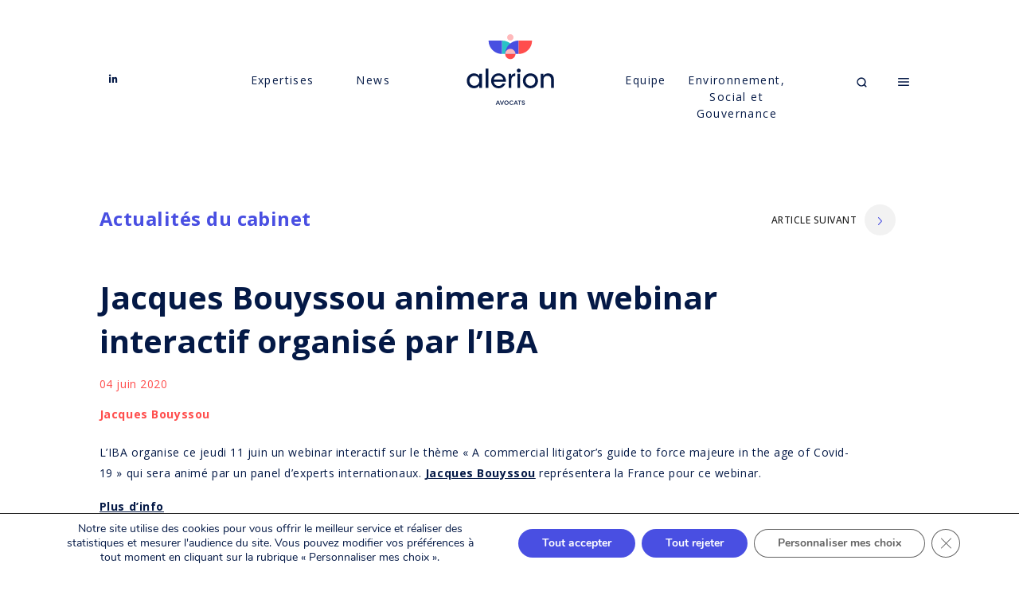

--- FILE ---
content_type: text/html; charset=UTF-8
request_url: https://www.alerionavocats.com/jacques-bouyssou-webinar-interactif-iba/
body_size: 18790
content:
<!doctype html>
<html lang="fr-FR">
<head>
	
	<meta name="viewport" content="width=device-width, initial-scale=1">
	<meta http-equiv="X-UA-Compatible" content="IE=edge" />
	<link rel="profile" href="https://gmpg.org/xfn/11">
	<link rel="stylesheet" href="https://use.fontawesome.com/releases/v5.7.1/css/all.css" integrity="sha384-fnmOCqbTlWIlj8LyTjo7mOUStjsKC4pOpQbqyi7RrhN7udi9RwhKkMHpvLbHG9Sr" crossorigin="anonymous">
      <link rel="stylesheet" href="https://www.alerionavocats.com/wp-content/themes/alerion/css/bootstrap.min.css" >
      <link rel="stylesheet" href="https://www.alerionavocats.com/wp-content/themes/alerion/css/slick.css" >
      <link href="https://unpkg.com/aos@2.3.1/dist/aos.css" rel="stylesheet">
      <link rel="stylesheet" href="https://www.alerionavocats.com/wp-content/themes/alerion/css/select2.css" >
      <link rel="stylesheet" href="https://www.alerionavocats.com/wp-content/themes/alerion/css/style.css" >
      <link rel="stylesheet" href="https://www.alerionavocats.com/wp-content/themes/alerion/css/observatoir-contentieux.css" >
      <link rel="stylesheet" href="https://www.alerionavocats.com/wp-content/themes/alerion/css/firdaoussresponsive.css" >
      <link rel="stylesheet" href="https://www.alerionavocats.com/wp-content/themes/alerion/css/achrafresponsive.css" >
      <link rel="stylesheet" href="https://cdn.jsdelivr.net/npm/@splidejs/splide@4.1.4/dist/css/splide.min.css">
      <link rel="apple-touch-icon" sizes="120x120" href="https://www.alerionavocats.com/wp-content/themes/alerion/images/apple-touch-icon.png">
<link rel="icon" type="image/png" sizes="32x32" href="https://www.alerionavocats.com/wp-content/themes/alerion/images//favicon-32x32.png">
<link rel="icon" type="image/png" sizes="16x16" href="https://www.alerionavocats.com/wp-content/themes/alerion/images//favicon-16x16.png">
<link rel="manifest" href="https://www.alerionavocats.com/wp-content/themes/alerion/images//site.webmanifest">
<link rel="mask-icon" href="https://www.alerionavocats.com/wp-content/themes/alerion/images//safari-pinned-tab.svg" color="#5bbad5">
<meta name="msapplication-TileColor" content="#da532c">
<meta name="theme-color" content="#ffffff">
	<meta name='robots' content='index, follow, max-image-preview:large, max-snippet:-1, max-video-preview:-1' />
	<style>img:is([sizes="auto" i], [sizes^="auto," i]) { contain-intrinsic-size: 3000px 1500px }</style>
	<link rel="alternate" hreflang="fr" href="https://www.alerionavocats.com/jacques-bouyssou-webinar-interactif-iba/" />
<link rel="alternate" hreflang="x-default" href="https://www.alerionavocats.com/jacques-bouyssou-webinar-interactif-iba/" />

	<!-- This site is optimized with the Yoast SEO plugin v25.9 - https://yoast.com/wordpress/plugins/seo/ -->
	<title>Jacques Bouyssou animera un webinar interactif organisé par l&#039;IBA - Alerion Avocats Paris</title>
	<link rel="canonical" href="https://www.alerionavocats.com/jacques-bouyssou-webinar-interactif-iba/" />
	<meta property="og:locale" content="fr_FR" />
	<meta property="og:type" content="article" />
	<meta property="og:title" content="Jacques Bouyssou animera un webinar interactif organisé par l&#039;IBA - Alerion Avocats Paris" />
	<meta property="og:description" content="L&rsquo;IBA organise ce jeudi 11 juin un webinar interactif sur le thème « A commercial litigator’s guide to force majeure in the age of Covid-19 » qui sera animé par un panel d&rsquo;experts internationaux. Jacques Bouyssou représentera la France pour ce webinar. Plus d&rsquo;info" />
	<meta property="og:url" content="https://www.alerionavocats.com/jacques-bouyssou-webinar-interactif-iba/" />
	<meta property="og:site_name" content="Alerion Avocats Paris" />
	<meta property="article:published_time" content="2020-06-04T10:32:47+00:00" />
	<meta property="article:modified_time" content="2020-09-10T12:26:49+00:00" />
	<meta property="og:image" content="https://www.alerionavocats.com/wp-content/uploads/2020/01/image-news.jpg" />
	<meta property="og:image:width" content="2560" />
	<meta property="og:image:height" content="1103" />
	<meta property="og:image:type" content="image/jpeg" />
	<meta name="author" content="Alerion_02" />
	<meta name="twitter:card" content="summary_large_image" />
	<meta name="twitter:label1" content="Écrit par" />
	<meta name="twitter:data1" content="Alerion_02" />
	<script type="application/ld+json" class="yoast-schema-graph">{"@context":"https://schema.org","@graph":[{"@type":"WebPage","@id":"https://www.alerionavocats.com/jacques-bouyssou-webinar-interactif-iba/","url":"https://www.alerionavocats.com/jacques-bouyssou-webinar-interactif-iba/","name":"Jacques Bouyssou animera un webinar interactif organisé par l'IBA - Alerion Avocats Paris","isPartOf":{"@id":"https://www.alerionavocats.com/#website"},"primaryImageOfPage":{"@id":"https://www.alerionavocats.com/jacques-bouyssou-webinar-interactif-iba/#primaryimage"},"image":{"@id":"https://www.alerionavocats.com/jacques-bouyssou-webinar-interactif-iba/#primaryimage"},"thumbnailUrl":"https://www.alerionavocats.com/wp-content/uploads/2020/01/image-news.jpg","datePublished":"2020-06-04T10:32:47+00:00","dateModified":"2020-09-10T12:26:49+00:00","author":{"@id":"https://www.alerionavocats.com/#/schema/person/6cd63e610407c43f6262f080a3eb39d5"},"breadcrumb":{"@id":"https://www.alerionavocats.com/jacques-bouyssou-webinar-interactif-iba/#breadcrumb"},"inLanguage":"fr-FR","potentialAction":[{"@type":"ReadAction","target":["https://www.alerionavocats.com/jacques-bouyssou-webinar-interactif-iba/"]}]},{"@type":"ImageObject","inLanguage":"fr-FR","@id":"https://www.alerionavocats.com/jacques-bouyssou-webinar-interactif-iba/#primaryimage","url":"https://www.alerionavocats.com/wp-content/uploads/2020/01/image-news.jpg","contentUrl":"https://www.alerionavocats.com/wp-content/uploads/2020/01/image-news.jpg","width":2560,"height":1103},{"@type":"BreadcrumbList","@id":"https://www.alerionavocats.com/jacques-bouyssou-webinar-interactif-iba/#breadcrumb","itemListElement":[{"@type":"ListItem","position":1,"name":"Home","item":"https://www.alerionavocats.com/"},{"@type":"ListItem","position":2,"name":"Jacques Bouyssou animera un webinar interactif organisé par l&rsquo;IBA"}]},{"@type":"WebSite","@id":"https://www.alerionavocats.com/#website","url":"https://www.alerionavocats.com/","name":"Alerion Avocats Paris","description":"Alerion Avocats Paris","potentialAction":[{"@type":"SearchAction","target":{"@type":"EntryPoint","urlTemplate":"https://www.alerionavocats.com/?s={search_term_string}"},"query-input":{"@type":"PropertyValueSpecification","valueRequired":true,"valueName":"search_term_string"}}],"inLanguage":"fr-FR"},{"@type":"Person","@id":"https://www.alerionavocats.com/#/schema/person/6cd63e610407c43f6262f080a3eb39d5","name":"Alerion_02","image":{"@type":"ImageObject","inLanguage":"fr-FR","@id":"https://www.alerionavocats.com/#/schema/person/image/","url":"https://secure.gravatar.com/avatar/f3eed2d386e95ae00b155c68b45e7700e282e8998a32b1accebb79094ad55115?s=96&d=mm&r=g","contentUrl":"https://secure.gravatar.com/avatar/f3eed2d386e95ae00b155c68b45e7700e282e8998a32b1accebb79094ad55115?s=96&d=mm&r=g","caption":"Alerion_02"}}]}</script>
	<!-- / Yoast SEO plugin. -->


<link rel="alternate" type="application/rss+xml" title="Alerion Avocats Paris &raquo; Flux" href="https://www.alerionavocats.com/feed/" />
<link rel="alternate" type="application/rss+xml" title="Alerion Avocats Paris &raquo; Flux des commentaires" href="https://www.alerionavocats.com/comments/feed/" />
<link rel="alternate" type="application/rss+xml" title="Alerion Avocats Paris &raquo; Jacques Bouyssou animera un webinar interactif organisé par l&rsquo;IBA Flux des commentaires" href="https://www.alerionavocats.com/jacques-bouyssou-webinar-interactif-iba/feed/" />
<script type="text/javascript">
/* <![CDATA[ */
window._wpemojiSettings = {"baseUrl":"https:\/\/s.w.org\/images\/core\/emoji\/16.0.1\/72x72\/","ext":".png","svgUrl":"https:\/\/s.w.org\/images\/core\/emoji\/16.0.1\/svg\/","svgExt":".svg","source":{"concatemoji":"https:\/\/www.alerionavocats.com\/wp-includes\/js\/wp-emoji-release.min.js?ver=6.8.3"}};
/*! This file is auto-generated */
!function(s,n){var o,i,e;function c(e){try{var t={supportTests:e,timestamp:(new Date).valueOf()};sessionStorage.setItem(o,JSON.stringify(t))}catch(e){}}function p(e,t,n){e.clearRect(0,0,e.canvas.width,e.canvas.height),e.fillText(t,0,0);var t=new Uint32Array(e.getImageData(0,0,e.canvas.width,e.canvas.height).data),a=(e.clearRect(0,0,e.canvas.width,e.canvas.height),e.fillText(n,0,0),new Uint32Array(e.getImageData(0,0,e.canvas.width,e.canvas.height).data));return t.every(function(e,t){return e===a[t]})}function u(e,t){e.clearRect(0,0,e.canvas.width,e.canvas.height),e.fillText(t,0,0);for(var n=e.getImageData(16,16,1,1),a=0;a<n.data.length;a++)if(0!==n.data[a])return!1;return!0}function f(e,t,n,a){switch(t){case"flag":return n(e,"\ud83c\udff3\ufe0f\u200d\u26a7\ufe0f","\ud83c\udff3\ufe0f\u200b\u26a7\ufe0f")?!1:!n(e,"\ud83c\udde8\ud83c\uddf6","\ud83c\udde8\u200b\ud83c\uddf6")&&!n(e,"\ud83c\udff4\udb40\udc67\udb40\udc62\udb40\udc65\udb40\udc6e\udb40\udc67\udb40\udc7f","\ud83c\udff4\u200b\udb40\udc67\u200b\udb40\udc62\u200b\udb40\udc65\u200b\udb40\udc6e\u200b\udb40\udc67\u200b\udb40\udc7f");case"emoji":return!a(e,"\ud83e\udedf")}return!1}function g(e,t,n,a){var r="undefined"!=typeof WorkerGlobalScope&&self instanceof WorkerGlobalScope?new OffscreenCanvas(300,150):s.createElement("canvas"),o=r.getContext("2d",{willReadFrequently:!0}),i=(o.textBaseline="top",o.font="600 32px Arial",{});return e.forEach(function(e){i[e]=t(o,e,n,a)}),i}function t(e){var t=s.createElement("script");t.src=e,t.defer=!0,s.head.appendChild(t)}"undefined"!=typeof Promise&&(o="wpEmojiSettingsSupports",i=["flag","emoji"],n.supports={everything:!0,everythingExceptFlag:!0},e=new Promise(function(e){s.addEventListener("DOMContentLoaded",e,{once:!0})}),new Promise(function(t){var n=function(){try{var e=JSON.parse(sessionStorage.getItem(o));if("object"==typeof e&&"number"==typeof e.timestamp&&(new Date).valueOf()<e.timestamp+604800&&"object"==typeof e.supportTests)return e.supportTests}catch(e){}return null}();if(!n){if("undefined"!=typeof Worker&&"undefined"!=typeof OffscreenCanvas&&"undefined"!=typeof URL&&URL.createObjectURL&&"undefined"!=typeof Blob)try{var e="postMessage("+g.toString()+"("+[JSON.stringify(i),f.toString(),p.toString(),u.toString()].join(",")+"));",a=new Blob([e],{type:"text/javascript"}),r=new Worker(URL.createObjectURL(a),{name:"wpTestEmojiSupports"});return void(r.onmessage=function(e){c(n=e.data),r.terminate(),t(n)})}catch(e){}c(n=g(i,f,p,u))}t(n)}).then(function(e){for(var t in e)n.supports[t]=e[t],n.supports.everything=n.supports.everything&&n.supports[t],"flag"!==t&&(n.supports.everythingExceptFlag=n.supports.everythingExceptFlag&&n.supports[t]);n.supports.everythingExceptFlag=n.supports.everythingExceptFlag&&!n.supports.flag,n.DOMReady=!1,n.readyCallback=function(){n.DOMReady=!0}}).then(function(){return e}).then(function(){var e;n.supports.everything||(n.readyCallback(),(e=n.source||{}).concatemoji?t(e.concatemoji):e.wpemoji&&e.twemoji&&(t(e.twemoji),t(e.wpemoji)))}))}((window,document),window._wpemojiSettings);
/* ]]> */
</script>
<style id='wp-emoji-styles-inline-css' type='text/css'>

	img.wp-smiley, img.emoji {
		display: inline !important;
		border: none !important;
		box-shadow: none !important;
		height: 1em !important;
		width: 1em !important;
		margin: 0 0.07em !important;
		vertical-align: -0.1em !important;
		background: none !important;
		padding: 0 !important;
	}
</style>
<link rel='stylesheet' id='wp-block-library-css' href='https://www.alerionavocats.com/wp-includes/css/dist/block-library/style.min.css?ver=6.8.3' type='text/css' media='all' />
<style id='classic-theme-styles-inline-css' type='text/css'>
/*! This file is auto-generated */
.wp-block-button__link{color:#fff;background-color:#32373c;border-radius:9999px;box-shadow:none;text-decoration:none;padding:calc(.667em + 2px) calc(1.333em + 2px);font-size:1.125em}.wp-block-file__button{background:#32373c;color:#fff;text-decoration:none}
</style>
<style id='global-styles-inline-css' type='text/css'>
:root{--wp--preset--aspect-ratio--square: 1;--wp--preset--aspect-ratio--4-3: 4/3;--wp--preset--aspect-ratio--3-4: 3/4;--wp--preset--aspect-ratio--3-2: 3/2;--wp--preset--aspect-ratio--2-3: 2/3;--wp--preset--aspect-ratio--16-9: 16/9;--wp--preset--aspect-ratio--9-16: 9/16;--wp--preset--color--black: #000000;--wp--preset--color--cyan-bluish-gray: #abb8c3;--wp--preset--color--white: #ffffff;--wp--preset--color--pale-pink: #f78da7;--wp--preset--color--vivid-red: #cf2e2e;--wp--preset--color--luminous-vivid-orange: #ff6900;--wp--preset--color--luminous-vivid-amber: #fcb900;--wp--preset--color--light-green-cyan: #7bdcb5;--wp--preset--color--vivid-green-cyan: #00d084;--wp--preset--color--pale-cyan-blue: #8ed1fc;--wp--preset--color--vivid-cyan-blue: #0693e3;--wp--preset--color--vivid-purple: #9b51e0;--wp--preset--gradient--vivid-cyan-blue-to-vivid-purple: linear-gradient(135deg,rgba(6,147,227,1) 0%,rgb(155,81,224) 100%);--wp--preset--gradient--light-green-cyan-to-vivid-green-cyan: linear-gradient(135deg,rgb(122,220,180) 0%,rgb(0,208,130) 100%);--wp--preset--gradient--luminous-vivid-amber-to-luminous-vivid-orange: linear-gradient(135deg,rgba(252,185,0,1) 0%,rgba(255,105,0,1) 100%);--wp--preset--gradient--luminous-vivid-orange-to-vivid-red: linear-gradient(135deg,rgba(255,105,0,1) 0%,rgb(207,46,46) 100%);--wp--preset--gradient--very-light-gray-to-cyan-bluish-gray: linear-gradient(135deg,rgb(238,238,238) 0%,rgb(169,184,195) 100%);--wp--preset--gradient--cool-to-warm-spectrum: linear-gradient(135deg,rgb(74,234,220) 0%,rgb(151,120,209) 20%,rgb(207,42,186) 40%,rgb(238,44,130) 60%,rgb(251,105,98) 80%,rgb(254,248,76) 100%);--wp--preset--gradient--blush-light-purple: linear-gradient(135deg,rgb(255,206,236) 0%,rgb(152,150,240) 100%);--wp--preset--gradient--blush-bordeaux: linear-gradient(135deg,rgb(254,205,165) 0%,rgb(254,45,45) 50%,rgb(107,0,62) 100%);--wp--preset--gradient--luminous-dusk: linear-gradient(135deg,rgb(255,203,112) 0%,rgb(199,81,192) 50%,rgb(65,88,208) 100%);--wp--preset--gradient--pale-ocean: linear-gradient(135deg,rgb(255,245,203) 0%,rgb(182,227,212) 50%,rgb(51,167,181) 100%);--wp--preset--gradient--electric-grass: linear-gradient(135deg,rgb(202,248,128) 0%,rgb(113,206,126) 100%);--wp--preset--gradient--midnight: linear-gradient(135deg,rgb(2,3,129) 0%,rgb(40,116,252) 100%);--wp--preset--font-size--small: 13px;--wp--preset--font-size--medium: 20px;--wp--preset--font-size--large: 36px;--wp--preset--font-size--x-large: 42px;--wp--preset--spacing--20: 0.44rem;--wp--preset--spacing--30: 0.67rem;--wp--preset--spacing--40: 1rem;--wp--preset--spacing--50: 1.5rem;--wp--preset--spacing--60: 2.25rem;--wp--preset--spacing--70: 3.38rem;--wp--preset--spacing--80: 5.06rem;--wp--preset--shadow--natural: 6px 6px 9px rgba(0, 0, 0, 0.2);--wp--preset--shadow--deep: 12px 12px 50px rgba(0, 0, 0, 0.4);--wp--preset--shadow--sharp: 6px 6px 0px rgba(0, 0, 0, 0.2);--wp--preset--shadow--outlined: 6px 6px 0px -3px rgba(255, 255, 255, 1), 6px 6px rgba(0, 0, 0, 1);--wp--preset--shadow--crisp: 6px 6px 0px rgba(0, 0, 0, 1);}:where(.is-layout-flex){gap: 0.5em;}:where(.is-layout-grid){gap: 0.5em;}body .is-layout-flex{display: flex;}.is-layout-flex{flex-wrap: wrap;align-items: center;}.is-layout-flex > :is(*, div){margin: 0;}body .is-layout-grid{display: grid;}.is-layout-grid > :is(*, div){margin: 0;}:where(.wp-block-columns.is-layout-flex){gap: 2em;}:where(.wp-block-columns.is-layout-grid){gap: 2em;}:where(.wp-block-post-template.is-layout-flex){gap: 1.25em;}:where(.wp-block-post-template.is-layout-grid){gap: 1.25em;}.has-black-color{color: var(--wp--preset--color--black) !important;}.has-cyan-bluish-gray-color{color: var(--wp--preset--color--cyan-bluish-gray) !important;}.has-white-color{color: var(--wp--preset--color--white) !important;}.has-pale-pink-color{color: var(--wp--preset--color--pale-pink) !important;}.has-vivid-red-color{color: var(--wp--preset--color--vivid-red) !important;}.has-luminous-vivid-orange-color{color: var(--wp--preset--color--luminous-vivid-orange) !important;}.has-luminous-vivid-amber-color{color: var(--wp--preset--color--luminous-vivid-amber) !important;}.has-light-green-cyan-color{color: var(--wp--preset--color--light-green-cyan) !important;}.has-vivid-green-cyan-color{color: var(--wp--preset--color--vivid-green-cyan) !important;}.has-pale-cyan-blue-color{color: var(--wp--preset--color--pale-cyan-blue) !important;}.has-vivid-cyan-blue-color{color: var(--wp--preset--color--vivid-cyan-blue) !important;}.has-vivid-purple-color{color: var(--wp--preset--color--vivid-purple) !important;}.has-black-background-color{background-color: var(--wp--preset--color--black) !important;}.has-cyan-bluish-gray-background-color{background-color: var(--wp--preset--color--cyan-bluish-gray) !important;}.has-white-background-color{background-color: var(--wp--preset--color--white) !important;}.has-pale-pink-background-color{background-color: var(--wp--preset--color--pale-pink) !important;}.has-vivid-red-background-color{background-color: var(--wp--preset--color--vivid-red) !important;}.has-luminous-vivid-orange-background-color{background-color: var(--wp--preset--color--luminous-vivid-orange) !important;}.has-luminous-vivid-amber-background-color{background-color: var(--wp--preset--color--luminous-vivid-amber) !important;}.has-light-green-cyan-background-color{background-color: var(--wp--preset--color--light-green-cyan) !important;}.has-vivid-green-cyan-background-color{background-color: var(--wp--preset--color--vivid-green-cyan) !important;}.has-pale-cyan-blue-background-color{background-color: var(--wp--preset--color--pale-cyan-blue) !important;}.has-vivid-cyan-blue-background-color{background-color: var(--wp--preset--color--vivid-cyan-blue) !important;}.has-vivid-purple-background-color{background-color: var(--wp--preset--color--vivid-purple) !important;}.has-black-border-color{border-color: var(--wp--preset--color--black) !important;}.has-cyan-bluish-gray-border-color{border-color: var(--wp--preset--color--cyan-bluish-gray) !important;}.has-white-border-color{border-color: var(--wp--preset--color--white) !important;}.has-pale-pink-border-color{border-color: var(--wp--preset--color--pale-pink) !important;}.has-vivid-red-border-color{border-color: var(--wp--preset--color--vivid-red) !important;}.has-luminous-vivid-orange-border-color{border-color: var(--wp--preset--color--luminous-vivid-orange) !important;}.has-luminous-vivid-amber-border-color{border-color: var(--wp--preset--color--luminous-vivid-amber) !important;}.has-light-green-cyan-border-color{border-color: var(--wp--preset--color--light-green-cyan) !important;}.has-vivid-green-cyan-border-color{border-color: var(--wp--preset--color--vivid-green-cyan) !important;}.has-pale-cyan-blue-border-color{border-color: var(--wp--preset--color--pale-cyan-blue) !important;}.has-vivid-cyan-blue-border-color{border-color: var(--wp--preset--color--vivid-cyan-blue) !important;}.has-vivid-purple-border-color{border-color: var(--wp--preset--color--vivid-purple) !important;}.has-vivid-cyan-blue-to-vivid-purple-gradient-background{background: var(--wp--preset--gradient--vivid-cyan-blue-to-vivid-purple) !important;}.has-light-green-cyan-to-vivid-green-cyan-gradient-background{background: var(--wp--preset--gradient--light-green-cyan-to-vivid-green-cyan) !important;}.has-luminous-vivid-amber-to-luminous-vivid-orange-gradient-background{background: var(--wp--preset--gradient--luminous-vivid-amber-to-luminous-vivid-orange) !important;}.has-luminous-vivid-orange-to-vivid-red-gradient-background{background: var(--wp--preset--gradient--luminous-vivid-orange-to-vivid-red) !important;}.has-very-light-gray-to-cyan-bluish-gray-gradient-background{background: var(--wp--preset--gradient--very-light-gray-to-cyan-bluish-gray) !important;}.has-cool-to-warm-spectrum-gradient-background{background: var(--wp--preset--gradient--cool-to-warm-spectrum) !important;}.has-blush-light-purple-gradient-background{background: var(--wp--preset--gradient--blush-light-purple) !important;}.has-blush-bordeaux-gradient-background{background: var(--wp--preset--gradient--blush-bordeaux) !important;}.has-luminous-dusk-gradient-background{background: var(--wp--preset--gradient--luminous-dusk) !important;}.has-pale-ocean-gradient-background{background: var(--wp--preset--gradient--pale-ocean) !important;}.has-electric-grass-gradient-background{background: var(--wp--preset--gradient--electric-grass) !important;}.has-midnight-gradient-background{background: var(--wp--preset--gradient--midnight) !important;}.has-small-font-size{font-size: var(--wp--preset--font-size--small) !important;}.has-medium-font-size{font-size: var(--wp--preset--font-size--medium) !important;}.has-large-font-size{font-size: var(--wp--preset--font-size--large) !important;}.has-x-large-font-size{font-size: var(--wp--preset--font-size--x-large) !important;}
:where(.wp-block-post-template.is-layout-flex){gap: 1.25em;}:where(.wp-block-post-template.is-layout-grid){gap: 1.25em;}
:where(.wp-block-columns.is-layout-flex){gap: 2em;}:where(.wp-block-columns.is-layout-grid){gap: 2em;}
:root :where(.wp-block-pullquote){font-size: 1.5em;line-height: 1.6;}
</style>
<link rel='stylesheet' id='contact-form-7-css' href='https://www.alerionavocats.com/wp-content/plugins/contact-form-7/includes/css/styles.css?ver=6.1.1' type='text/css' media='all' />
<link rel='stylesheet' id='alerion-style-css' href='https://www.alerionavocats.com/wp-content/themes/alerion/style.css?ver=6.8.3' type='text/css' media='all' />
<link rel='stylesheet' id='moove_gdpr_frontend-css' href='https://www.alerionavocats.com/wp-content/plugins/gdpr-cookie-compliance/dist/styles/gdpr-main.css?ver=5.0.7' type='text/css' media='all' />
<style id='moove_gdpr_frontend-inline-css' type='text/css'>
#moove_gdpr_cookie_modal,#moove_gdpr_cookie_info_bar,.gdpr_cookie_settings_shortcode_content{font-family:&#039;Nunito&#039;,sans-serif}#moove_gdpr_save_popup_settings_button{background-color:#373737;color:#fff}#moove_gdpr_save_popup_settings_button:hover{background-color:#000}#moove_gdpr_cookie_info_bar .moove-gdpr-info-bar-container .moove-gdpr-info-bar-content a.mgbutton,#moove_gdpr_cookie_info_bar .moove-gdpr-info-bar-container .moove-gdpr-info-bar-content button.mgbutton{background-color:#494fe2}#moove_gdpr_cookie_modal .moove-gdpr-modal-content .moove-gdpr-modal-footer-content .moove-gdpr-button-holder a.mgbutton,#moove_gdpr_cookie_modal .moove-gdpr-modal-content .moove-gdpr-modal-footer-content .moove-gdpr-button-holder button.mgbutton,.gdpr_cookie_settings_shortcode_content .gdpr-shr-button.button-green{background-color:#494fe2;border-color:#494fe2}#moove_gdpr_cookie_modal .moove-gdpr-modal-content .moove-gdpr-modal-footer-content .moove-gdpr-button-holder a.mgbutton:hover,#moove_gdpr_cookie_modal .moove-gdpr-modal-content .moove-gdpr-modal-footer-content .moove-gdpr-button-holder button.mgbutton:hover,.gdpr_cookie_settings_shortcode_content .gdpr-shr-button.button-green:hover{background-color:#fff;color:#494fe2}#moove_gdpr_cookie_modal .moove-gdpr-modal-content .moove-gdpr-modal-close i,#moove_gdpr_cookie_modal .moove-gdpr-modal-content .moove-gdpr-modal-close span.gdpr-icon{background-color:#494fe2;border:1px solid #494fe2}#moove_gdpr_cookie_info_bar span.change-settings-button.focus-g,#moove_gdpr_cookie_info_bar span.change-settings-button:focus,#moove_gdpr_cookie_info_bar button.change-settings-button.focus-g,#moove_gdpr_cookie_info_bar button.change-settings-button:focus{-webkit-box-shadow:0 0 1px 3px #494fe2;-moz-box-shadow:0 0 1px 3px #494fe2;box-shadow:0 0 1px 3px #494fe2}#moove_gdpr_cookie_modal .moove-gdpr-modal-content .moove-gdpr-modal-close i:hover,#moove_gdpr_cookie_modal .moove-gdpr-modal-content .moove-gdpr-modal-close span.gdpr-icon:hover,#moove_gdpr_cookie_info_bar span[data-href]>u.change-settings-button{color:#494fe2}#moove_gdpr_cookie_modal .moove-gdpr-modal-content .moove-gdpr-modal-left-content #moove-gdpr-menu li.menu-item-selected a span.gdpr-icon,#moove_gdpr_cookie_modal .moove-gdpr-modal-content .moove-gdpr-modal-left-content #moove-gdpr-menu li.menu-item-selected button span.gdpr-icon{color:inherit}#moove_gdpr_cookie_modal .moove-gdpr-modal-content .moove-gdpr-modal-left-content #moove-gdpr-menu li a span.gdpr-icon,#moove_gdpr_cookie_modal .moove-gdpr-modal-content .moove-gdpr-modal-left-content #moove-gdpr-menu li button span.gdpr-icon{color:inherit}#moove_gdpr_cookie_modal .gdpr-acc-link{line-height:0;font-size:0;color:transparent;position:absolute}#moove_gdpr_cookie_modal .moove-gdpr-modal-content .moove-gdpr-modal-close:hover i,#moove_gdpr_cookie_modal .moove-gdpr-modal-content .moove-gdpr-modal-left-content #moove-gdpr-menu li a,#moove_gdpr_cookie_modal .moove-gdpr-modal-content .moove-gdpr-modal-left-content #moove-gdpr-menu li button,#moove_gdpr_cookie_modal .moove-gdpr-modal-content .moove-gdpr-modal-left-content #moove-gdpr-menu li button i,#moove_gdpr_cookie_modal .moove-gdpr-modal-content .moove-gdpr-modal-left-content #moove-gdpr-menu li a i,#moove_gdpr_cookie_modal .moove-gdpr-modal-content .moove-gdpr-tab-main .moove-gdpr-tab-main-content a:hover,#moove_gdpr_cookie_info_bar.moove-gdpr-dark-scheme .moove-gdpr-info-bar-container .moove-gdpr-info-bar-content a.mgbutton:hover,#moove_gdpr_cookie_info_bar.moove-gdpr-dark-scheme .moove-gdpr-info-bar-container .moove-gdpr-info-bar-content button.mgbutton:hover,#moove_gdpr_cookie_info_bar.moove-gdpr-dark-scheme .moove-gdpr-info-bar-container .moove-gdpr-info-bar-content a:hover,#moove_gdpr_cookie_info_bar.moove-gdpr-dark-scheme .moove-gdpr-info-bar-container .moove-gdpr-info-bar-content button:hover,#moove_gdpr_cookie_info_bar.moove-gdpr-dark-scheme .moove-gdpr-info-bar-container .moove-gdpr-info-bar-content span.change-settings-button:hover,#moove_gdpr_cookie_info_bar.moove-gdpr-dark-scheme .moove-gdpr-info-bar-container .moove-gdpr-info-bar-content button.change-settings-button:hover,#moove_gdpr_cookie_info_bar.moove-gdpr-dark-scheme .moove-gdpr-info-bar-container .moove-gdpr-info-bar-content u.change-settings-button:hover,#moove_gdpr_cookie_info_bar span[data-href]>u.change-settings-button,#moove_gdpr_cookie_info_bar.moove-gdpr-dark-scheme .moove-gdpr-info-bar-container .moove-gdpr-info-bar-content a.mgbutton.focus-g,#moove_gdpr_cookie_info_bar.moove-gdpr-dark-scheme .moove-gdpr-info-bar-container .moove-gdpr-info-bar-content button.mgbutton.focus-g,#moove_gdpr_cookie_info_bar.moove-gdpr-dark-scheme .moove-gdpr-info-bar-container .moove-gdpr-info-bar-content a.focus-g,#moove_gdpr_cookie_info_bar.moove-gdpr-dark-scheme .moove-gdpr-info-bar-container .moove-gdpr-info-bar-content button.focus-g,#moove_gdpr_cookie_info_bar.moove-gdpr-dark-scheme .moove-gdpr-info-bar-container .moove-gdpr-info-bar-content a.mgbutton:focus,#moove_gdpr_cookie_info_bar.moove-gdpr-dark-scheme .moove-gdpr-info-bar-container .moove-gdpr-info-bar-content button.mgbutton:focus,#moove_gdpr_cookie_info_bar.moove-gdpr-dark-scheme .moove-gdpr-info-bar-container .moove-gdpr-info-bar-content a:focus,#moove_gdpr_cookie_info_bar.moove-gdpr-dark-scheme .moove-gdpr-info-bar-container .moove-gdpr-info-bar-content button:focus,#moove_gdpr_cookie_info_bar.moove-gdpr-dark-scheme .moove-gdpr-info-bar-container .moove-gdpr-info-bar-content span.change-settings-button.focus-g,span.change-settings-button:focus,button.change-settings-button.focus-g,button.change-settings-button:focus,#moove_gdpr_cookie_info_bar.moove-gdpr-dark-scheme .moove-gdpr-info-bar-container .moove-gdpr-info-bar-content u.change-settings-button.focus-g,#moove_gdpr_cookie_info_bar.moove-gdpr-dark-scheme .moove-gdpr-info-bar-container .moove-gdpr-info-bar-content u.change-settings-button:focus{color:#494fe2}#moove_gdpr_cookie_modal .moove-gdpr-branding.focus-g span,#moove_gdpr_cookie_modal .moove-gdpr-modal-content .moove-gdpr-tab-main a.focus-g{color:#494fe2}#moove_gdpr_cookie_modal.gdpr_lightbox-hide{display:none}
</style>
<script type="text/javascript" src="https://www.alerionavocats.com/wp-includes/js/jquery/jquery.min.js?ver=3.7.1" id="jquery-core-js"></script>
<script type="text/javascript" src="https://www.alerionavocats.com/wp-includes/js/jquery/jquery-migrate.min.js?ver=3.4.1" id="jquery-migrate-js"></script>
<link rel="https://api.w.org/" href="https://www.alerionavocats.com/wp-json/" /><link rel="alternate" title="JSON" type="application/json" href="https://www.alerionavocats.com/wp-json/wp/v2/posts/8727" /><link rel="EditURI" type="application/rsd+xml" title="RSD" href="https://www.alerionavocats.com/xmlrpc.php?rsd" />
<meta name="generator" content="WordPress 6.8.3" />
<link rel='shortlink' href='https://www.alerionavocats.com/?p=8727' />
<link rel="alternate" title="oEmbed (JSON)" type="application/json+oembed" href="https://www.alerionavocats.com/wp-json/oembed/1.0/embed?url=https%3A%2F%2Fwww.alerionavocats.com%2Fjacques-bouyssou-webinar-interactif-iba%2F" />
<link rel="alternate" title="oEmbed (XML)" type="text/xml+oembed" href="https://www.alerionavocats.com/wp-json/oembed/1.0/embed?url=https%3A%2F%2Fwww.alerionavocats.com%2Fjacques-bouyssou-webinar-interactif-iba%2F&#038;format=xml" />
<meta name="generator" content="WPML ver:4.8.1 stt:1,4,3,2;" />
<link rel="pingback" href="https://www.alerionavocats.com/xmlrpc.php">	<meta name="google-site-verification" content="MqTcYjequ-AFirZGGDCgDSgtX9ILFxvmpxVBKZ1kzIQ" />
</head>

<body class="wp-singular post-template-default single single-post postid-8727 single-format-standard wp-theme-alerion no-sidebar fr">
<header>
     <div class="social">
        <ul>
       <!-- <li data-aos="fade-up" data-aos-duration="1000" data-aos-delay="200"><a  target="_blank"  href="#"><i class="fab fa-twitter"></i></a></li>
-->   <li data-aos="fade-up" data-aos-duration="1000" data-aos-delay="0"><a target="_blank" href="https://www.linkedin.com/company/al-rion/?originalSubdomain=fr"><i class="fab fa-linkedin-in"></i></a></li>
        </ul>
     </div>
     <div class="main  aos-animate"  data-aos="fade-up" data-aos-duration="1000" data-aos-delay="300">
      <div class="menuu" data-aos="fade-up" data-aos-duration="1000" data-aos-delay="300">
        	        
				<div class="menu-left-container"><ul id="menu-left" class="menu"><li id="menu-item-47" class="menu-item menu-item-type-post_type menu-item-object-page menu-item-47"><a href="https://www.alerionavocats.com/expertises/">Expertises</a></li>
<li id="menu-item-4444" class="menu-item menu-item-type-post_type menu-item-object-page menu-item-4444"><a href="https://www.alerionavocats.com/knowledge/">News</a></li>
</ul></div>      </div>

        <div class="logo " >
           <a href="https://www.alerionavocats.com/">
<!--                                    
                     <img src="https://www.alerionavocats.com/wp-content/uploads/2023/04/ALERION-LOGO-BLEU-1.png" />
                -->
			    <div id="lottie"></div>
           </a>
        </div>
        <div class="menuu" data-aos="fade-up" data-aos-duration="1000" data-aos-delay="300" >
       	        
				<div class="menu-right-container"><ul id="menu-right" class="menu"><li id="menu-item-49" class="menu-item menu-item-type-post_type menu-item-object-page menu-item-49"><a href="https://www.alerionavocats.com/equipe/">Equipe</a></li>
<li id="menu-item-18070" class="menu-item menu-item-type-post_type menu-item-object-page menu-item-18070"><a href="https://www.alerionavocats.com/esg/">Environnement, Social et Gouvernance</a></li>
</ul></div>        </div>
     </div>
     <div class="cta">
        <ul>
          
           <li><a class="search-open" href="#"  data-aos="fade-up" data-aos-duration="1000" data-aos-delay="200">
           <svg xmlns="http://www.w3.org/2000/svg" width="15.556" height="15.556" viewBox="0 0 15.556 15.556"><g transform="translate(-929.845 818.83) rotate(-45)"><g transform="translate(1231.155 83.847)"><g transform="translate(-0.155 0.153)" fill="none" stroke="#041946" stroke-width="1.5"><circle cx="5.5" cy="5.5" r="5.5" stroke="none"/><circle cx="5.5" cy="5.5" r="4.75" fill="none"/></g></g><line y2="3" transform="translate(1236.5 94.5)" fill="none" stroke="#041946" stroke-linecap="round" stroke-width="1.5"/></g></svg>
           </a></li>
           <li><a class="menu-open" href="#" data-aos="fade-up" data-aos-duration="1000" data-aos-delay="0">
           <svg xmlns="http://www.w3.org/2000/svg" width="13.5" height="9.5" viewBox="0 0 13.5 9.5"><g transform="translate(-1275.25 -83.25)"><line x2="12" transform="translate(1276 88)" fill="none" stroke="#041946" stroke-linecap="round" stroke-width="1.5"/><line x2="12" transform="translate(1276 92)" fill="none" stroke="#041946" stroke-linecap="round" stroke-width="1.5"/><path d="M0,0H12" transform="translate(1276 84)" fill="none" stroke="#041946" stroke-linecap="round" stroke-width="1.5"/></g></svg>
           </a></li>
        </ul>
     </div>
  </header>
<section class="main-menu">
<div class="content">
      <div class="cta">
            <ul>
               
               <li><a class="search-open" href="#">
                <svg 
                xmlns="http://www.w3.org/2000/svg"
                xmlns:xlink="http://www.w3.org/1999/xlink"
                width="15px" height="15px">
               <path fill-rule="evenodd"  fill="rgb(4, 25, 70)"
                d="M10.714,9.429 L10.029,9.429 L9.772,9.172 C10.628,8.228 11.143,6.942 11.143,5.572 C11.143,2.486 8.657,0.000 5.571,0.000 C2.485,0.000 -0.000,2.486 -0.000,5.572 C-0.000,8.657 2.485,11.143 5.571,11.143 C6.943,11.143 8.229,10.629 9.171,9.771 L9.429,10.028 L9.429,10.715 L13.714,15.000 L14.999,13.715 L10.714,9.429 ZM5.571,9.429 C3.428,9.429 1.714,7.714 1.714,5.572 C1.714,3.428 3.428,1.714 5.571,1.714 C7.714,1.714 9.429,3.428 9.429,5.572 C9.429,7.714 7.714,9.429 5.571,9.429 Z"/>
               </svg>
               </a></li>
               <li><a class="menu-open" href="#">
                <svg 
                xmlns="http://www.w3.org/2000/svg"
                xmlns:xlink="http://www.w3.org/1999/xlink"
                width="15px" height="10px">
               <path fill-rule="evenodd"  fill="rgb(4, 25, 70)"
                d="M-0.000,10.000 L14.999,10.000 L14.999,8.333 L-0.000,8.333 L-0.000,10.000 ZM-0.000,5.834 L14.999,5.834 L14.999,4.167 L-0.000,4.167 L-0.000,5.834 ZM-0.000,-0.000 L-0.000,1.666 L14.999,1.666 L14.999,-0.000 L-0.000,-0.000 Z"/>
               </svg>
               </a></li>
            </ul>
         </div>
         <div class="logo-middle">
               <a href="https://www.alerionavocats.com/">
				   <svg xmlns="http://www.w3.org/2000/svg" viewBox="0 0 269.02 218.62"><defs><style>.cls-1{fill:#29c3c7;}.cls-2{fill:#494fe2;}.cls-3{fill:#ff4e4d;}.cls-4{fill:#ffbabc;}.cls-5{fill:#041946;}</style></defs><title>Alerion</title><g id="Calque_2" data-name="Calque 2"><g id="Calque_6" data-name="Calque 6"><path class="cls-1" d="M108.82,19.64V61.21h41.57A41.57,41.57,0,0,0,108.82,19.64Z"></path><path class="cls-2" d="M160.21,19.64V61.21H118.63A41.58,41.58,0,0,1,160.21,19.64Z"></path><path class="cls-3" d="M160.21,61.21a41.57,41.57,0,0,0,41.57-41.57H160.21Z"></path><path class="cls-2" d="M108.82,61.21A41.57,41.57,0,0,1,67.25,19.64h41.57Z"></path><circle class="cls-4" cx="134.51" cy="9.82" r="9.82"></circle><path class="cls-5" d="M46.92,166H38.59v-7.62c-3.05,5.86-9.31,8.9-16.21,8.9-14,0-22.38-10.9-22.38-23.09,0-13.32,9.71-23.11,22.38-23.11,8.66,0,14.2,4.81,16.21,9v-7.7h8.33ZM8.34,144.37c.08,6.5,4.65,15.16,15.24,15.16a14.26,14.26,0,0,0,13.56-8.66,16.26,16.26,0,0,0,1.52-6.5,13.87,13.87,0,0,0-1.28-6.49,14.56,14.56,0,0,0-14-9c-9.14,0-15.08,7.22-15.08,15.4Z"></path><path class="cls-5" d="M58.24,106.67h8.34V166H58.24Z"></path><path class="cls-5" d="M83.43,146.86c.4,8.83,8.1,13.32,14.67,13.32a13.55,13.55,0,0,0,12.6-7.38h8.67a24.08,24.08,0,0,1-8.83,10.83,22.18,22.18,0,0,1-12.44,3.68,23.1,23.1,0,1,1,16.05-39.78,23.51,23.51,0,0,1,6.58,19.33Zm29-6.5c-.4-5.77-6.18-12.27-14.44-12.11-8.51,0-14,6.18-14.44,12.11Z"></path><path class="cls-5" d="M129.23,122.4h7.86v6.41c2.48-5.13,7.06-7.61,13-7.7v8.35h-.56c-7.86,0-12,4.32-12,13V166h-8.34Z"></path><path class="cls-5" d="M156.38,122.4h8.34V166h-8.34Z"></path><path class="cls-5" d="M173.44,144.13c0-11.63,8.58-23,23.26-23S220,132.5,220,144.22s-8.58,23-23.26,23-23.26-11.31-23.26-23Zm8.34.16a15.29,15.29,0,1,0,0-.07Z"></path><path class="cls-5" d="M228.76,122.4h7.86v6.73c2.08-4.49,7-8.1,14.76-8,13.95.16,17.64,10.27,17.64,19.33V166h-8.41V142.37c0-7.86-3.06-13.48-11.56-13.4-8.18.09-12,5.22-12,12.76V166h-8.34Z"></path><circle class="cls-5" cx="160.55" cy="112.59" r="6.07"></circle><path class="cls-3" d="M134.51,77.08A15.88,15.88,0,0,0,150.39,61.2H118.63A15.88,15.88,0,0,0,134.51,77.08Z"></path><path class="cls-4" d="M134.51,45.33A15.88,15.88,0,0,0,118.63,61.2h31.76A15.88,15.88,0,0,0,134.51,45.33Z"></path><path class="cls-3" d="M134.51,77.08A15.88,15.88,0,0,0,150.39,61.2H118.63A15.88,15.88,0,0,0,134.51,77.08Z"></path><path class="cls-4" d="M134.51,45.33A15.88,15.88,0,0,0,118.63,61.2h31.76A15.88,15.88,0,0,0,134.51,45.33Z"></path><path class="cls-5" d="M102.87,218.4h-2.41l-1.32-3.13H93l-1.34,3.13H89.34l5.71-13.06h2.11Zm-6.8-10.34-2.23,5.19h4.47Z"></path><path class="cls-5" d="M112.46,205.43h2.46l-5.39,13.07h-2l-5.4-13.07h2.52l3.91,10Z"></path><path class="cls-5" d="M122.54,218.62a6.58,6.58,0,0,1-6.76-6.68,6.65,6.65,0,0,1,6.8-6.73,6.71,6.71,0,1,1,0,13.41Zm0-11.32a4.39,4.39,0,0,0-4.37,4.6,4.44,4.44,0,0,0,4.41,4.63,4.38,4.38,0,0,0,4.37-4.59A4.45,4.45,0,0,0,122.54,207.3Z"></path><path class="cls-5" d="M138.14,218.62a6.71,6.71,0,0,1,.09-13.41,6.77,6.77,0,0,1,5.08,2l-1.47,1.68a5.18,5.18,0,0,0-3.63-1.61,4.63,4.63,0,0,0,0,9.23,5.11,5.11,0,0,0,3.73-1.69l1.46,1.49A6.72,6.72,0,0,1,138.14,218.62Z"></path><path class="cls-5" d="M158.21,218.4H155.8l-1.31-3.13h-6.14L147,218.4h-2.34l5.71-13.06h2.12Zm-6.8-10.34-2.22,5.19h4.46Z"></path><path class="cls-5" d="M164.26,218.4H162V207.54h-4.11v-2.11h10.52v2.11h-4.11Z"></path><path class="cls-5" d="M175.51,210.88c2.75.67,4.17,1.65,4.17,3.82,0,2.44-1.9,3.89-4.63,3.89a8,8,0,0,1-5.41-2.08l1.37-1.63a6,6,0,0,0,4.1,1.69c1.41,0,2.29-.65,2.29-1.65s-.51-1.45-2.92-2c-2.76-.67-4.32-1.49-4.32-3.89s1.85-3.78,4.43-3.78a7.19,7.19,0,0,1,4.71,1.63l-1.23,1.72a5.9,5.9,0,0,0-3.52-1.34c-1.33,0-2.11.69-2.11,1.56C172.44,209.84,173,210.29,175.51,210.88Z"></path></g></g></svg>
<!--                   <img src="https://www.alerionavocats.com/wp-content/uploads/2023/04/ALERION-LOGO-BLEU-1.png" > -->
               </a>
            </div>
      <div class="left">
         <div class="logo-menu">
            <a href="https://www.alerionavocats.com/">
            	<div id="lotties"></div>
<!-- 				<img src="https://www.alerionavocats.com/wp-content/uploads/2023/04/ALERION-LOGO-BLEU-1.png" > -->
			</a>
         </div>
            <div id="my-circle-menu" class="cm-container">
                
            
                </div>
			        
				
            <div class="menu-main-container"><ul id="menu-main" class="menu"><li id="menu-item-13790" class="menu-item menu-item-type-post_type menu-item-object-page menu-item-13790"><a href="https://www.alerionavocats.com/nous-connaitre/">Nous connaître</a></li>
<li id="menu-item-13799" class="menu-item menu-item-type-post_type menu-item-object-page menu-item-13799"><a href="https://www.alerionavocats.com/anniversaire/">20 ans</a></li>
<li id="menu-item-13791" class="menu-item menu-item-type-post_type menu-item-object-page menu-item-13791"><a href="https://www.alerionavocats.com/expertises/">Expertises</a></li>
<li id="menu-item-13792" class="menu-item menu-item-type-post_type menu-item-object-page menu-item-13792"><a href="https://www.alerionavocats.com/solutions/">Solutions</a></li>
<li id="menu-item-14156" class="menu-item menu-item-type-post_type menu-item-object-page menu-item-14156"><a href="https://www.alerionavocats.com/observatoire-contentieux/">Observatoire des Contentieux  Climatiques</a></li>
<li id="menu-item-13793" class="menu-item menu-item-type-post_type menu-item-object-page menu-item-13793"><a href="https://www.alerionavocats.com/knowledge/">News</a></li>
<li id="menu-item-13794" class="menu-item menu-item-type-post_type menu-item-object-page menu-item-13794"><a href="https://www.alerionavocats.com/international/">International</a></li>
<li id="menu-item-13795" class="menu-item menu-item-type-post_type menu-item-object-page menu-item-13795"><a href="https://www.alerionavocats.com/equipe/">Equipe</a></li>
<li id="menu-item-13796" class="menu-item menu-item-type-post_type menu-item-object-page menu-item-13796"><a href="https://www.alerionavocats.com/carrieres/">Carrières</a></li>
<li id="menu-item-13797" class="menu-item menu-item-type-post_type menu-item-object-page menu-item-13797"><a href="https://www.alerionavocats.com/contact/">Contact</a></li>
</ul></div>           
      </div>
      <div class="right">
         <div class="meta-menu">
		 <div class="menu-footer-container"><ul id="menu-footer" class="menu"><li id="menu-item-44" class="menu-item menu-item-type-post_type menu-item-object-page menu-item-44"><a href="https://www.alerionavocats.com/mentions-legales/">Mentions légales</a></li>
<li id="menu-item-43" class="menu-item menu-item-type-post_type menu-item-object-page menu-item-43"><a href="https://www.alerionavocats.com/politique-de-confidentialite/">Politique de confidentialité</a></li>
<li id="menu-item-1233" class="menu-item menu-item-type-post_type menu-item-object-page menu-item-1233"><a href="https://www.alerionavocats.com/politique-de-gestion-des-cookies/">Cookies</a></li>
<li id="menu-item-45" class="menu-item menu-item-type-post_type menu-item-object-page menu-item-45"><a href="https://www.alerionavocats.com/contact/">Contact</a></li>
</ul></div>         </div>
         <div class="copyright">
            <p>
                  ©AlerionAvocats2026. All rights reserved.<br>
                  Agence de communication - <a target="_blank" href="http://eliott-markus.com/">Eliott & Markus</a>
            </p>
         </div>
      </div>
</div>
</section>

<section class="general-search">
   <div class="header" >
      <div class="content">
         <div class="logo-search">
            <a href="https://www.alerionavocats.com/">
            <svg xmlns="http://www.w3.org/2000/svg" width="53.403" height="30.598" viewBox="0 0 53.403 30.598">
<defs><style>.as{fill:#29c3c7;}.bs{fill:#494fe2;}.cs{fill:#ff4e4d;}.ds{fill:#ffbabc;}</style></defs>
<g transform="translate(-6932.935 178)"><g transform="translate(6949.438 -170.205)">
<path class="as" d="M257.35,59.036v16.5h16.5A16.5,16.5,0,0,0,257.35,59.036Z" transform="translate(-257.35 -59.036)"/></g>
<g transform="translate(6953.333 -170.203)"><path class="bs" d="M283.667,59.041v16.5h-16.5A16.5,16.5,0,0,1,283.667,59.041Z" transform="translate(-267.165 -59.041)"/></g>
<g transform="translate(6969.836 -170.203)"><path class="cs" d="M308.737,75.543a16.5,16.5,0,0,0,16.5-16.5h-16.5Z" transform="translate(-308.737 -59.041)"/></g>
<g transform="translate(6932.935 -170.205)"><path class="bs" d="M232.279,75.538a16.5,16.5,0,0,1-16.5-16.5h16.5Z" transform="translate(-215.777 -59.036)"/></g>
<g transform="translate(6953.333 -153.705)"><path class="cs" d="M273.468,106.907a6.3,6.3,0,0,0,6.3-6.3H267.165A6.3,6.3,0,0,0,273.468,106.907Z" transform="translate(-267.165 -100.604)"/></g>
<g transform="translate(6953.333 -160.008)"><path class="ds" d="M273.468,84.726a6.3,6.3,0,0,0-6.3,6.3h12.606A6.3,6.3,0,0,0,273.468,84.726Z" transform="translate(-267.165 -84.726)"/></g>
<g transform="translate(6955.74 -178)"><circle class="ds" cx="3.896" cy="3.896" r="3.896" transform="translate(0)"/></g></g></svg>
         </a>
         </div>
         <div class="cta close-search">
            <a href="#">
            <svg xmlns="http://www.w3.org/2000/svg" width="36" height="36" viewBox="0 0 36 36">
<defs><style>.ac{fill:#041946;}.bc{fill:none;stroke:#fff;stroke-linecap:round;stroke-width:1.5px;}</style></defs>
<g transform="translate(-1218 -70)"><circle class="ac" cx="18" cy="18" r="18" transform="translate(1218 70)"/>
<g transform="translate(-0.5 -0.5)"><g transform="translate(298.155 898.83) rotate(-45)">
<line class="bc" y2="12.636" transform="translate(1236.5 84.864)"/></g>
<g transform="translate(1232.5 93.435) rotate(-135)"><line class="bc" y1="12.636" transform="translate(0 0)"/></g></g></g></svg>
            </a>
         </div>
      </div>
   </div>
   <form action="https://www.alerionavocats.com/">
   <svg xmlns="http://www.w3.org/2000/svg" width="15.556" height="15.556" viewBox="0 0 15.556 15.556"><defs><style>.a,.b,.d{fill:none;}.a,.b{stroke:#041946;stroke-width:1.5px;}.b{stroke-linecap:round;}.c{stroke:none;}</style></defs><g transform="translate(-929.845 818.83) rotate(-45)"><g transform="translate(1231.155 83.847)"><g class="a" transform="translate(-0.155 0.153)"><circle class="c" cx="5.5" cy="5.5" r="5.5"/><circle class="d" cx="5.5" cy="5.5" r="4.75"/></g></g><line class="b" y2="3" transform="translate(1236.5 94.5)"/></g></svg>
      <input type="text" name="s" id="s" placeholder="Tapez votre recherche ici">
      <input type="submit" value="Chercher">
   </form>
</section>
<section class="lang-switcher">
   <ul>
  
                   <li ><a  class="active" href="https://www.alerionavocats.com/jacques-bouyssou-webinar-interactif-iba/">FR</a></li><li><a href="https://www.alerionavocats.com/es/">ES</a></li><li><a href="https://www.alerionavocats.com/en/">EN</a></li><li><a href="https://www.alerionavocats.com/de/">de</a></li>   </ul>
</section>


<section class="article-detail">
    <div class="content">
        <div class="header-post">
            <div class="left" data-aos="fade-up" data-aos-duration="1000" data-aos-delay="0">
                <a href="https://www.alerionavocats.com/knowledge/">Actualités du cabinet</a>
            </div>
            <div class="right" data-aos="fade-up" data-aos-duration="1000" data-aos-delay="0">

                <ul>
                 
            <li><a rel="next" href="https://www.alerionavocats.com/florence-coussau-rejoint-le-pole-droit-social-accompagnee-de-son-equipe/">Article suivant<span><svg 
    xmlns="http://www.w3.org/2000/svg"
    xmlns:xlink="http://www.w3.org/1999/xlink"
    width="5px" height="10px">
   <path fill-rule="evenodd"  fill="rgb(255, 255, 255)"
    d="M0.490,9.987 C0.362,9.987 0.235,9.933 0.138,9.824 C-0.057,9.607 -0.057,9.256 0.138,9.038 L3.770,4.986 L0.138,0.933 C-0.057,0.716 -0.057,0.364 0.138,0.148 C0.332,-0.070 0.647,-0.070 0.841,0.148 L4.826,4.593 C5.021,4.810 5.021,5.162 4.826,5.379 L0.841,9.824 C0.744,9.933 0.617,9.987 0.490,9.987 Z"/>
   </svg></span></a></li>                </ul>
            </div>
        </div>
        <article class="article">
            <h1 data-aos="fade-up" data-aos-duration="1000" data-aos-delay="100">Jacques Bouyssou animera un webinar interactif organisé par l&rsquo;IBA</h1>
            <div data-aos="fade-up" data-aos-duration="1000" data-aos-delay="300">
                  <span class="date" > 04 juin 2020<strong><br>Jacques Bouyssou</strong></span>
                  <p>
                                    
                  </p>
            </div>
                    
                   <!-- <img src="   " alt="" data-aos="fade-up" data-aos-duration="1000" data-aos-delay="200">  -->
                    <div data-aos="fade-up" data-aos-duration="1000" data-aos-delay="200" >
                        <p>L&rsquo;IBA organise ce jeudi 11 juin un webinar interactif sur le thème « A commercial litigator’s guide to force majeure in the age of Covid-19 » qui sera animé par un panel d&rsquo;experts internationaux. <a href="https://www.alerionavocats.com/avocat/jacques-bouyssou/"><strong>Jacques Bouyssou</strong></a> représentera la France pour ce webinar.</p>
<p><a href="https://www.ibanet.org/The-effect-of-Covid-19-on-contractual-obligations.aspx" rel="noopener noreferrer" target="_blank"><strong>Plus d&rsquo;info</strong></a></p>
   
                                            </div> 
                   </article>
    </div>
</section>



  <section class="related-actu">
        <div class="content">
           <h2 data-aos="fade-up" data-aos-duration="1000" data-aos-delay="300">Articles similaires</h2>
           <div class="items">
             
           

   <a href="https://www.alerionavocats.com/corinne-thierache-interviendra-a-nouveau-en-2026-comme-enseignante-a-lestaca-pour-la-quatrieme-annee-consecutive/" class="item press" data-aos="fade-up" data-aos-duration="1000" data-aos-delay="400">
            <div class="thumb">
               <img src="" alt="">
            </div>
            <div class="contenu">
               <h6> Corinne THIERACHE interviendra à nouveau en 2026 comme enseignante à l’ESTACA, pour la quatrième année consécutive.</h6>
               <span class="metas">
               19/01/26 <br>  Corinne Thiérache <br> <object><a target='_blank' href='#' ></a></object>               </span>
               <span class="sub-category">Actualités du cabinet</span>
            </div>
         </a>
   
  


   <a href="https://www.alerionavocats.com/florence-coussau-rejoint-le-pole-droit-social-accompagnee-de-son-equipe/" class="item press" data-aos="fade-up" data-aos-duration="1000" data-aos-delay="400">
            <div class="thumb">
               <img src="" alt="">
            </div>
            <div class="contenu">
               <h6> Florence Coussau rejoint le pôle Droit Social, accompagnée de son équipe.</h6>
               <span class="metas">
               14/01/26 <br>  Florence Coussau <br> <object><a target='_blank' href='#' ></a></object>               </span>
               <span class="sub-category">Actualités du cabinet</span>
            </div>
         </a>
   
  


   <a href="https://www.alerionavocats.com/muriel-guillin-modaine-rejoint-le-departement-immobilier-construction/" class="item press" data-aos="fade-up" data-aos-duration="1000" data-aos-delay="400">
            <div class="thumb">
               <img src="" alt="">
            </div>
            <div class="contenu">
               <h6> Muriel Guillin-Modaine rejoint le département Immobilier &#8211; Construction.</h6>
               <span class="metas">
               01/01/26 <br>  Muriel Guillin-Modaine <br> <object><a target='_blank' href='#' ></a></object>               </span>
               <span class="sub-category">Actualités du cabinet</span>
            </div>
         </a>
   
  

           </div>
        </div>
     </section>
	


<footer >
   <div class="content">
      <div class="left">
<div class="logo">
   <a href="https://www.alerionavocats.com/">
   <svg xmlns="http://www.w3.org/2000/svg" width="46.13" height="26.432" viewBox="0 0 46.13 26.432">
<defs>
<style>.aa{fill:#29c3c7;}.bb{fill:#fff;}.cc{fill:#ff4e4d;}.dd{fill:#ffbabc;}</style>
</defs>
<g transform="translate(-460.935 -4165)">
<g transform="translate(475.191 4171.733)">
<path class="aa" d="M257.35,59.036V73.291H271.6A14.255,14.255,0,0,0,257.35,59.036Z" transform="translate(-257.35 -59.036)"/></g>
<g transform="translate(478.556 4171.735)"><path class="bb" d="M281.42,59.041V73.3H267.165A14.255,14.255,0,0,1,281.42,59.041Z" transform="translate(-267.165 -59.041)"/></g>
<g transform="translate(492.811 4171.735)"><path class="cc" d="M308.737,73.3a14.255,14.255,0,0,0,14.255-14.255H308.737Z" transform="translate(-308.737 -59.041)"/></g>
<g transform="translate(460.935 4171.733)"><path class="bb" d="M230.032,73.291a14.255,14.255,0,0,1-14.255-14.255h14.255Z" transform="translate(-215.777 -59.036)"/></g>
<g transform="translate(478.556 4185.987)"><path class="cc" d="M272.61,106.049a5.445,5.445,0,0,0,5.444-5.445H267.165A5.445,5.445,0,0,0,272.61,106.049Z" transform="translate(-267.165 -100.604)"/></g>
<g transform="translate(478.556 4180.542)"><path class="dd" d="M272.61,84.726a5.445,5.445,0,0,0-5.445,5.444h10.889A5.445,5.445,0,0,0,272.61,84.726Z" transform="translate(-267.165 -84.726)"/></g>
<g transform="translate(480.635 4165)"><circle class="dd" cx="3.366" cy="3.366" r="3.366" transform="translate(0)"/></g></g></svg>
</a>
<p>Alerion Avocats © 2026. All rights reserved.</p>
</div>

      </div>
      <div class="right">
<p>Designed by <a target="_blank" href="https://www.eliott-markus.com/">Eliott & Markus</a></p>
      </div>
   </div>
	










<script>
  
	
// 	document.addEventListener("DOMContentLoaded", function() {
//     var bodyhome = document.querySelector("body");
//     var backdrop = document.querySelector(".annonce-demanagement .backdrop");
//     var wrapper_annonce = document.querySelector(".annonce-demanagement .img-wrapper");
//     var close = document.querySelector(".annonce-demanagement .icon");

//     // Function to close the popup and set a flag in local storage
//     function closePopup() {
//         bodyhome.classList.remove('annonce-popup');
//         localStorage.setItem('popupDisplayed', 'true');
//     }

//     // Check if the popup has already been displayed using local storage
//     var popupDisplayed = localStorage.getItem('popupDisplayed');
//     if (!popupDisplayed) {
//         // Popup has not been displayed, show it
//         bodyhome.classList.add('annonce-popup');
//     }

//     // Close the popup when clicking on close button, backdrop, or wrapper
//     close.addEventListener('click', closePopup);
//     backdrop.addEventListener('click', closePopup);
//     wrapper_annonce.addEventListener('click', closePopup);

   

 
//     // Listen for the unload event
//     window.addEventListener('unload', function() {
//         clearLocalStorage();
//     });
// });

	
	 
	
	
	
// document.addEventListener("DOMContentLoaded", function() {
//     var bodyhome = document.querySelector("body");
//     var backdrop = document.querySelector(".annonce-demanagement .backdrop");
//     var wrapper_annonce = document.querySelector(".annonce-demanagement .img-wrapper");
//     var close = document.querySelector(".annonce-demanagement .icon");

//     // Function to close the popup and set a flag in local storage
//     function closePopup() {
//         bodyhome.classList.remove('annonce-popup');
//         localStorage.setItem('popupDisplayed', 'true');
//     }

//     // Check if the popup has already been displayed using local storage
//     var popupDisplayed = localStorage.getItem('popupDisplayed');
//     if (!JSON.parse(popupDisplayed)) {
//         // Popup has not been displayed, show it
//         bodyhome.classList.add('annonce-popup');
//     }

//     // Close the popup when clicking on close button, backdrop, or wrapper
//     close.addEventListener('click', closePopup);
//     backdrop.addEventListener('click', closePopup);
//     wrapper_annonce.addEventListener('click', closePopup);

//     // Function to handle when the tab is being closed
//     function handleTabClose() {
//         localStorage.setItem('tabClosed', 'true');
		
//     }

//     // Listen for the beforeunload event
//     window.addEventListener('unload', function() {
//         // Call the function to handle tab close
//         handleTabClose();
//     });

//     // Check if the tab was closed when the page is loaded
//     var tabClosed = localStorage.getItem('tabClosed');
	
	
//     if (tabClosed === 'true') {
//         // Do something with the information that the tab was closed
//         console.log('Tab was closed');
//         // Clear the item so it doesn't persist across sessions
//         localStorage.removeItem('popupDisplayed');
// 		localStorage.setItem('tabClosed', 'false');
//     }
// });

	
// function getIPAddress() {
//     return fetch('https://api.ipify.org?format=json')
//         .then(response => response.json())
//         .then(data => data.ip)
//         .catch(error => console.error('Error fetching IP address:', error));
// }

// async function checkAndExecuteOnce() {

	
//     var ipAddress = await getIPAddress();
	
// 	  var storedIPAddress = localStorage.getItem('ipAddress');
//     var executedFlag = localStorage.getItem('executedFlag');
// 	console.log(executedFlag);
// 	     if (!executedFlag) { 
			 
// 			localStorage.setItem('executedFlag', 'true'); 
// 		}
	
// 		 if (!storedIPAddress ) { 
			 
// 			localStorage.setItem('ipAddress', '655665'); 
// 		}
	
    
//     // Check if the flag is null or not
//     if (JSON.parse(executedFlag) === false ) {
//         // If IP address check passes
        
		
//         console.log(typeof ipAddress);
		
		
//         console.log(typeof storedIPAddress);
		
		
//         if (ipAddress !== storedIPAddress) { // Check against the fetched IP address
//             // Execute script only once
           
// 			console.log('tetsttstsss');
			
				
// 					var bodyhome = document.querySelector("body");
// 					var backdrop = document.querySelector(".annonce-demanagement .backdrop");
// 					var wrapper_annonce = document.querySelector(".annonce-demanagement .img-wrapper");
// 					var close = document.querySelector(".annonce-demanagement .icon");

// 					// Function to close the popup and set a flag in local storage
// 					function closePopup() {
// 						bodyhome.classList.remove('annonce-popup');
// 						localStorage.setItem('popupDisplayed', 'true');
// 					}

// 					// Check if the popup has already been displayed using local storage
// 					var popupDisplayed = localStorage.getItem('popupDisplayed');
// 					if (!popupDisplayed) {
// 						// Popup has not been displayed, show it
// 						bodyhome.classList.add('annonce-popup');
// 					}

// 					// Close the popup when clicking on close button, backdrop, or wrapper
// 					close.addEventListener('click', closePopup);
// 					backdrop.addEventListener('click', closePopup);
// 					wrapper_annonce.addEventListener('click', closePopup);						



// 						// Set the flag in local storage
// 						localStorage.setItem('executedFlag', 'true');
// 						localStorage.setItem('ipAddress', ipAddress);
			
		
//     }else {
		
// 		console.log('xxxxxxxx');
		
// 		localStorage.setItem('executedFlag', 'false');	
		
// 	}
	
// 	}
	
// }
	
// 	window.onload = checkAndExecuteOnce;

</script>	

	
	



	
	
</footer>
     <script src="https://www.alerionavocats.com/wp-content/themes/alerion/js/jquery-3.3.1.slim.min.js" ></script>
      <script src="https://www.alerionavocats.com/wp-content/themes/alerion/js/popper.min.js"></script>
      <script src="https://www.alerionavocats.com/wp-content/themes/alerion/js/bootstrap.min.js"></script>
      <script src="https://www.alerionavocats.com/wp-content/themes/alerion/js/jquery.scrollbar.js"></script> 
      <script src="https://www.alerionavocats.com/wp-content/themes/alerion/js/slick.min.js"></script> 
      <script src="https://www.alerionavocats.com/wp-content/themes/alerion/js/isotope.pkgd.js"></script>
      <script src="https://www.alerionavocats.com/wp-content/themes/alerion/js/anim-logo.js"></script>
 <script src="https://www.alerionavocats.com/wp-content/themes/alerion/js/jquery.select2.js"></script>
  <script src="https://www.alerionavocats.com/wp-content/themes/alerion/js/nice-scroll.js"></script>
      <script src="https://unpkg.com/aos@2.3.1/dist/aos.js"></script>
      <script src="https://www.alerionavocats.com/wp-content/themes/alerion/js/jquery.visible.js"></script>
      <script src="https://cdn.jsdelivr.net/npm/@splidejs/splide@4.1.4/dist/js/splide.min.js"></script>
      <script src="https://www.alerionavocats.com/wp-content/themes/alerion/js/main.js"></script>
   </body>
</html>
<script type="speculationrules">
{"prefetch":[{"source":"document","where":{"and":[{"href_matches":"\/*"},{"not":{"href_matches":["\/wp-*.php","\/wp-admin\/*","\/wp-content\/uploads\/*","\/wp-content\/*","\/wp-content\/plugins\/*","\/wp-content\/themes\/alerion\/*","\/*\\?(.+)"]}},{"not":{"selector_matches":"a[rel~=\"nofollow\"]"}},{"not":{"selector_matches":".no-prefetch, .no-prefetch a"}}]},"eagerness":"conservative"}]}
</script>
<!-- Matomo --><script>
(function () {
function initTracking() {
var _paq = window._paq = window._paq || [];
if (!window._paq.find || !window._paq.find(function (m) { return m[0] === "disableCookies"; })) {
	window._paq.push(["disableCookies"]);
}
_paq.push(['setVisitorCookieTimeout', 34186669]);
_paq.push(['setSessionCookieTimeout', 1800]);
_paq.push(['setReferralCookieTimeout', 15778463]);_paq.push(['trackPageView']);_paq.push(['enableLinkTracking']);_paq.push(['alwaysUseSendBeacon']);_paq.push(['setTrackerUrl', "https:\/\/www.alerionavocats.com\/wp-content\/plugins\/matomo\/app\/matomo.php"]);_paq.push(['setSiteId', '1']);var d=document, g=d.createElement('script'), s=d.getElementsByTagName('script')[0];
g.type='text/javascript'; g.async=true; g.src="https:\/\/www.alerionavocats.com\/wp-content\/uploads\/matomo\/matomo.js"; s.parentNode.insertBefore(g,s);
}
if (document.prerendering) {
	document.addEventListener('prerenderingchange', initTracking, {once: true});
} else {
	initTracking();
}
})();
</script>
<!-- End Matomo Code -->	<!--copyscapeskip-->
	<aside id="moove_gdpr_cookie_info_bar" class="moove-gdpr-info-bar-hidden moove-gdpr-align-center moove-gdpr-light-scheme gdpr_infobar_postion_bottom" aria-label="Bannière de cookies GDPR" style="display: none;">
	<div class="moove-gdpr-info-bar-container">
		<div class="moove-gdpr-info-bar-content">
		
<div class="moove-gdpr-cookie-notice">
  <p>Notre site utilise des cookies pour vous offrir le meilleur service et réaliser des statistiques et mesurer l'audience du site. Vous pouvez modifier vos préférences à tout moment en cliquant sur la rubrique « Personnaliser mes choix ».</p>
				<button class="moove-gdpr-infobar-close-btn gdpr-content-close-btn" aria-label="Fermer la bannière des cookies GDPR">
					<span class="gdpr-sr-only">Fermer la bannière des cookies GDPR</span>
					<i class="moovegdpr-arrow-close"></i>
				</button>
			</div>
<!--  .moove-gdpr-cookie-notice -->
		
<div class="moove-gdpr-button-holder">
			<button class="mgbutton moove-gdpr-infobar-allow-all gdpr-fbo-0" aria-label="Tout accepter" >Tout accepter</button>
						<button class="mgbutton moove-gdpr-infobar-reject-btn gdpr-fbo-1 "  aria-label="Tout rejeter">Tout rejeter</button>
							<button class="mgbutton moove-gdpr-infobar-settings-btn change-settings-button gdpr-fbo-2" aria-haspopup="true" data-href="#moove_gdpr_cookie_modal"  aria-label="Personnaliser mes choix">Personnaliser mes choix</button>
							<button class="moove-gdpr-infobar-close-btn gdpr-fbo-3" aria-label="Fermer la bannière des cookies GDPR" >
					<span class="gdpr-sr-only">Fermer la bannière des cookies GDPR</span>
					<i class="moovegdpr-arrow-close"></i>
				</button>
			</div>
<!--  .button-container -->
		</div>
		<!-- moove-gdpr-info-bar-content -->
	</div>
	<!-- moove-gdpr-info-bar-container -->
	</aside>
	<!-- #moove_gdpr_cookie_info_bar -->
	<!--/copyscapeskip-->
<script type="text/javascript" src="https://www.alerionavocats.com/wp-includes/js/dist/hooks.min.js?ver=4d63a3d491d11ffd8ac6" id="wp-hooks-js"></script>
<script type="text/javascript" src="https://www.alerionavocats.com/wp-includes/js/dist/i18n.min.js?ver=5e580eb46a90c2b997e6" id="wp-i18n-js"></script>
<script type="text/javascript" id="wp-i18n-js-after">
/* <![CDATA[ */
wp.i18n.setLocaleData( { 'text direction\u0004ltr': [ 'ltr' ] } );
/* ]]> */
</script>
<script type="text/javascript" src="https://www.alerionavocats.com/wp-content/plugins/contact-form-7/includes/swv/js/index.js?ver=6.1.1" id="swv-js"></script>
<script type="text/javascript" id="contact-form-7-js-translations">
/* <![CDATA[ */
( function( domain, translations ) {
	var localeData = translations.locale_data[ domain ] || translations.locale_data.messages;
	localeData[""].domain = domain;
	wp.i18n.setLocaleData( localeData, domain );
} )( "contact-form-7", {"translation-revision-date":"2025-02-06 12:02:14+0000","generator":"GlotPress\/4.0.1","domain":"messages","locale_data":{"messages":{"":{"domain":"messages","plural-forms":"nplurals=2; plural=n > 1;","lang":"fr"},"This contact form is placed in the wrong place.":["Ce formulaire de contact est plac\u00e9 dans un mauvais endroit."],"Error:":["Erreur\u00a0:"]}},"comment":{"reference":"includes\/js\/index.js"}} );
/* ]]> */
</script>
<script type="text/javascript" id="contact-form-7-js-before">
/* <![CDATA[ */
var wpcf7 = {
    "api": {
        "root": "https:\/\/www.alerionavocats.com\/wp-json\/",
        "namespace": "contact-form-7\/v1"
    }
};
/* ]]> */
</script>
<script type="text/javascript" src="https://www.alerionavocats.com/wp-content/plugins/contact-form-7/includes/js/index.js?ver=6.1.1" id="contact-form-7-js"></script>
<script type="text/javascript" src="https://www.alerionavocats.com/wp-content/themes/alerion/js/navigation.js?ver=20151215" id="alerion-navigation-js"></script>
<script type="text/javascript" src="https://www.alerionavocats.com/wp-content/themes/alerion/js/skip-link-focus-fix.js?ver=20151215" id="alerion-skip-link-focus-fix-js"></script>
<script type="text/javascript" id="moove_gdpr_frontend-js-extra">
/* <![CDATA[ */
var moove_frontend_gdpr_scripts = {"ajaxurl":"https:\/\/www.alerionavocats.com\/wp-admin\/admin-ajax.php","post_id":"8727","plugin_dir":"https:\/\/www.alerionavocats.com\/wp-content\/plugins\/gdpr-cookie-compliance","show_icons":"all","is_page":"","ajax_cookie_removal":"false","strict_init":"2","enabled_default":{"strict":1,"third_party":0,"advanced":1,"performance":0,"preference":0},"geo_location":"false","force_reload":"false","is_single":"1","hide_save_btn":"false","current_user":"0","cookie_expiration":"180","script_delay":"2000","close_btn_action":"1","close_btn_rdr":"","scripts_defined":"{\"cache\":true,\"header\":\"\",\"body\":\"\",\"footer\":\"\",\"thirdparty\":{\"header\":\"\",\"body\":\"\",\"footer\":\"\"},\"strict\":{\"header\":\"\",\"body\":\"\",\"footer\":\"\"},\"advanced\":{\"header\":\"\",\"body\":\"\",\"footer\":\"\"}}","gdpr_scor":"true","wp_lang":"_fr","wp_consent_api":"false","gdpr_nonce":"0120d93bcd"};
/* ]]> */
</script>
<script type="text/javascript" src="https://www.alerionavocats.com/wp-content/plugins/gdpr-cookie-compliance/dist/scripts/main.js?ver=5.0.7" id="moove_gdpr_frontend-js"></script>
<script type="text/javascript" id="moove_gdpr_frontend-js-after">
/* <![CDATA[ */
var gdpr_consent__strict = "true"
var gdpr_consent__thirdparty = "false"
var gdpr_consent__advanced = "true"
var gdpr_consent__performance = "false"
var gdpr_consent__preference = "false"
var gdpr_consent__cookies = "strict|advanced"
/* ]]> */
</script>

	<!--copyscapeskip-->
	<button data-href="#moove_gdpr_cookie_modal" aria-haspopup="true"  id="moove_gdpr_save_popup_settings_button" style='display: none;' class="" aria-label="Personnaliser les cookies">
	<span class="moove_gdpr_icon">
		<svg viewBox="0 0 512 512" xmlns="http://www.w3.org/2000/svg" style="max-width: 30px; max-height: 30px;">
		<g data-name="1">
			<path d="M293.9,450H233.53a15,15,0,0,1-14.92-13.42l-4.47-42.09a152.77,152.77,0,0,1-18.25-7.56L163,413.53a15,15,0,0,1-20-1.06l-42.69-42.69a15,15,0,0,1-1.06-20l26.61-32.93a152.15,152.15,0,0,1-7.57-18.25L76.13,294.1a15,15,0,0,1-13.42-14.91V218.81A15,15,0,0,1,76.13,203.9l42.09-4.47a152.15,152.15,0,0,1,7.57-18.25L99.18,148.25a15,15,0,0,1,1.06-20l42.69-42.69a15,15,0,0,1,20-1.06l32.93,26.6a152.77,152.77,0,0,1,18.25-7.56l4.47-42.09A15,15,0,0,1,233.53,48H293.9a15,15,0,0,1,14.92,13.42l4.46,42.09a152.91,152.91,0,0,1,18.26,7.56l32.92-26.6a15,15,0,0,1,20,1.06l42.69,42.69a15,15,0,0,1,1.06,20l-26.61,32.93a153.8,153.8,0,0,1,7.57,18.25l42.09,4.47a15,15,0,0,1,13.41,14.91v60.38A15,15,0,0,1,451.3,294.1l-42.09,4.47a153.8,153.8,0,0,1-7.57,18.25l26.61,32.93a15,15,0,0,1-1.06,20L384.5,412.47a15,15,0,0,1-20,1.06l-32.92-26.6a152.91,152.91,0,0,1-18.26,7.56l-4.46,42.09A15,15,0,0,1,293.9,450ZM247,420h33.39l4.09-38.56a15,15,0,0,1,11.06-12.91A123,123,0,0,0,325.7,356a15,15,0,0,1,17,1.31l30.16,24.37,23.61-23.61L372.06,328a15,15,0,0,1-1.31-17,122.63,122.63,0,0,0,12.49-30.14,15,15,0,0,1,12.92-11.06l38.55-4.1V232.31l-38.55-4.1a15,15,0,0,1-12.92-11.06A122.63,122.63,0,0,0,370.75,187a15,15,0,0,1,1.31-17l24.37-30.16-23.61-23.61-30.16,24.37a15,15,0,0,1-17,1.31,123,123,0,0,0-30.14-12.49,15,15,0,0,1-11.06-12.91L280.41,78H247l-4.09,38.56a15,15,0,0,1-11.07,12.91A122.79,122.79,0,0,0,201.73,142a15,15,0,0,1-17-1.31L154.6,116.28,131,139.89l24.38,30.16a15,15,0,0,1,1.3,17,123.41,123.41,0,0,0-12.49,30.14,15,15,0,0,1-12.91,11.06l-38.56,4.1v33.38l38.56,4.1a15,15,0,0,1,12.91,11.06A123.41,123.41,0,0,0,156.67,311a15,15,0,0,1-1.3,17L131,358.11l23.61,23.61,30.17-24.37a15,15,0,0,1,17-1.31,122.79,122.79,0,0,0,30.13,12.49,15,15,0,0,1,11.07,12.91ZM449.71,279.19h0Z" fill="currentColor"/>
			<path d="M263.71,340.36A91.36,91.36,0,1,1,355.08,249,91.46,91.46,0,0,1,263.71,340.36Zm0-152.72A61.36,61.36,0,1,0,325.08,249,61.43,61.43,0,0,0,263.71,187.64Z" fill="currentColor"/>
		</g>
		</svg>
	</span>

	<span class="moove_gdpr_text">Personnaliser les cookies</span>
	</button>
	<!--/copyscapeskip-->
    
	<!--copyscapeskip-->
	<!-- V1 -->
	<dialog id="moove_gdpr_cookie_modal" class="gdpr_lightbox-hide" aria-modal="true" aria-label="Écran des réglages GDPR">
	<div class="moove-gdpr-modal-content moove-clearfix logo-position-left moove_gdpr_modal_theme_v1">
		    
		<button class="moove-gdpr-modal-close" autofocus aria-label="Fermer les réglages des cookies GDPR">
			<span class="gdpr-sr-only">Fermer les réglages des cookies GDPR</span>
			<span class="gdpr-icon moovegdpr-arrow-close"></span>
		</button>
				<div class="moove-gdpr-modal-left-content">
		
<div class="moove-gdpr-company-logo-holder">
	<img src="https://www.alerionavocats.com/wp-content/uploads/2020/12/logo_footer.png" alt=""   width="108"  height="62"  class="img-responsive" />
</div>
<!--  .moove-gdpr-company-logo-holder -->
		<ul id="moove-gdpr-menu">
			
<li class="menu-item-on menu-item-privacy_overview menu-item-selected">
	<button data-href="#privacy_overview" class="moove-gdpr-tab-nav" aria-label="Résumé de la politique de confidentialité">
	<span class="gdpr-nav-tab-title">Résumé de la politique de confidentialité</span>
	</button>
</li>

	<li class="menu-item-strict-necessary-cookies menu-item-off">
	<button data-href="#strict-necessary-cookies" class="moove-gdpr-tab-nav" aria-label="Cookies de fonctionnement">
		<span class="gdpr-nav-tab-title">Cookies de fonctionnement</span>
	</button>
	</li>





	<li class="menu-item-moreinfo menu-item-off">
	<button data-href="#cookie_policy_modal" class="moove-gdpr-tab-nav" aria-label="Résumé de la politique de gestion des cookies et de la mesure d’audience">
		<span class="gdpr-nav-tab-title">Résumé de la politique de gestion des cookies et de la mesure d’audience</span>
	</button>
	</li>
		</ul>
		
<div class="moove-gdpr-branding-cnt">
	</div>
<!--  .moove-gdpr-branding -->
		</div>
		<!--  .moove-gdpr-modal-left-content -->
		<div class="moove-gdpr-modal-right-content">
		<div class="moove-gdpr-modal-title">
			 
		</div>
		<!-- .moove-gdpr-modal-ritle -->
		<div class="main-modal-content">

			<div class="moove-gdpr-tab-content">
			
<div id="privacy_overview" class="moove-gdpr-tab-main">
		<span class="tab-title">Résumé de la politique de confidentialité</span>
		<div class="moove-gdpr-tab-main-content">
	<p>Version mise en ligne Janvier 2020</p>
<p>Alerion, en tant que responsable de traitement, attache une importance toute particulière à la protection de vos données personnelles (ci-après « Données Personnelles » ou « Données »), telles que définies par le Règlement (UE) 2016/679 relatif à la protection des Données Personnelles et par la loi n° 78-17 du 6 janvier 1978 modifiée, dite « Informatique et Libertés » (ci-après dénommés ensemble la « Règlementation »).</p>
<p>La présente Politique de confidentialité a vocation à détailler de manière transparente la manière dont Alerion recueille, stocke, utilise et divulgue vos Données Personnelles lorsque vous consultez le site Internet, accessible notamment à l’adresse https://www.alerionavocats.com/ (le « Site ») et/ou que vous souhaitez obtenir des services ou informations proposés sur le Site (les « Services »).</p>
<p>La présente Politique est complétée, le cas échéant, par nos Conditions Générales de Services qui sont annexées aux Conventions d’honoraires d’Alerion, ainsi que par les mentions informatives indiquées dans nos formulaires de collecte de Données.</p>
<p>En utilisant le Site vous acceptez la Politique de confidentialité.</p>
<p>Plus d'informations <a href="/politique-de-confidentialite/">ici</a></p>
		</div>
	<!--  .moove-gdpr-tab-main-content -->

</div>
<!-- #privacy_overview -->
			
  <div id="strict-necessary-cookies" class="moove-gdpr-tab-main" style="display:none">
    <span class="tab-title">Cookies de fonctionnement</span>
    <div class="moove-gdpr-tab-main-content">
      <p>Ce cookie est nécessaire au bon fonctionnement du site, il contribue à rendre le site web utilisable en activant des fonctions de base comme l'enregistrement de vos préférences.</p>
<p>Ci-dessous la description du cookie fonctionnel utilisé :<br />
- moove_gdpr_popup : enregistre vos préférences cookies</p>
<p>&nbsp;</p>
<p>&nbsp;</p>
      <div class="moove-gdpr-status-bar ">
        <div class="gdpr-cc-form-wrap">
          <div class="gdpr-cc-form-fieldset">
            <label class="cookie-switch" for="moove_gdpr_strict_cookies">    
              <span class="gdpr-sr-only">Activer ou désactiver les cookies</span>        
              <input type="checkbox" aria-label="Cookies de fonctionnement"  value="check" name="moove_gdpr_strict_cookies" id="moove_gdpr_strict_cookies">
              <span class="cookie-slider cookie-round gdpr-sr" data-text-enable="Activé" data-text-disabled="Désactivé">
                <span class="gdpr-sr-label">
                  <span class="gdpr-sr-enable">Activé</span>
                  <span class="gdpr-sr-disable">Désactivé</span>
                </span>
              </span>
            </label>
          </div>
          <!-- .gdpr-cc-form-fieldset -->
        </div>
        <!-- .gdpr-cc-form-wrap -->
      </div>
      <!-- .moove-gdpr-status-bar -->
                                              
    </div>
    <!--  .moove-gdpr-tab-main-content -->
  </div>
  <!-- #strict-necesarry-cookies -->
			
			
									
	<div id="cookie_policy_modal" class="moove-gdpr-tab-main" style="display:none">
	<span class="tab-title">Résumé de la politique de gestion des cookies et de la mesure d’audience</span>
	<div class="moove-gdpr-tab-main-content">
		<p>Mis en ligne Avril 2022</p>
<p><!-- wp:paragraph --></p>
<p><strong>Dispositions générales sur les cookies et la collecte automatisée de vos Données Personnelles</strong></p>
<p><!-- /wp:paragraph --> <!-- wp:paragraph --></p>
<p>Lors de votre navigation sur le Site, Alerion est susceptible de recueillir, conformément à la législation applicable et avec votre accord préalable lorsqu’il est requis, des informations relatives à vos terminaux ou aux réseaux depuis lesquels vous accédez au Site.</p>
<p><!-- /wp:paragraph --> <!-- wp:paragraph --></p>
<p>Parmi les technologies utilisées pour recueillir ces informations, Alerion a notamment recours aux cookies, un cookie étant une suite d'informations, généralement de petite taille et identifié par un nom, qui peut être transmis à votre navigateur par un site web sur lequel vous vous connectez.</p>
<p><!-- /wp:paragraph -->Plus d'informations <a href="https://www.alerionavocats.com/politique-de-gestion-des-cookies" target="_blank" rel="noopener">ici</a>.</p>
<p style="font-weight: 400">Nous utilisons la solution <a href="https://matomo.org/privacy-policy/" target="_blank" rel="noopener">Matomo Auto-hébergée</a> afin de nous permettre de connaître la fréquentation, l’utilisation et les performances du Site et d'en améliorer le fonctionnement et l’ergonomie (par exemple, les pages le plus souvent consultées, les recherches des visiteurs, etc…).</p>
<p style="font-weight: 400">Plus d’informations <a href="https://www.alerionavocats.com/politique-de-gestion-des-cookies/#matomo" target="_blank" rel="noopener">ici</a>.</p>
		 
	</div>
	<!--  .moove-gdpr-tab-main-content -->
	</div>
			</div>
			<!--  .moove-gdpr-tab-content -->
		</div>
		<!--  .main-modal-content -->
		<div class="moove-gdpr-modal-footer-content">
			<div class="moove-gdpr-button-holder">
						<button class="mgbutton moove-gdpr-modal-allow-all button-visible" aria-label="Tout activer">Tout activer</button>
								<button class="mgbutton moove-gdpr-modal-save-settings button-visible" aria-label="Enregistrer les modifications">Enregistrer les modifications</button>
				</div>
<!--  .moove-gdpr-button-holder -->
		</div>
		<!--  .moove-gdpr-modal-footer-content -->
		</div>
		<!--  .moove-gdpr-modal-right-content -->

		<div class="moove-clearfix"></div>

	</div>
	<!--  .moove-gdpr-modal-content -->
	</dialog>
	<!-- #moove_gdpr_cookie_modal -->
	<!--/copyscapeskip-->

</body>
</html>
